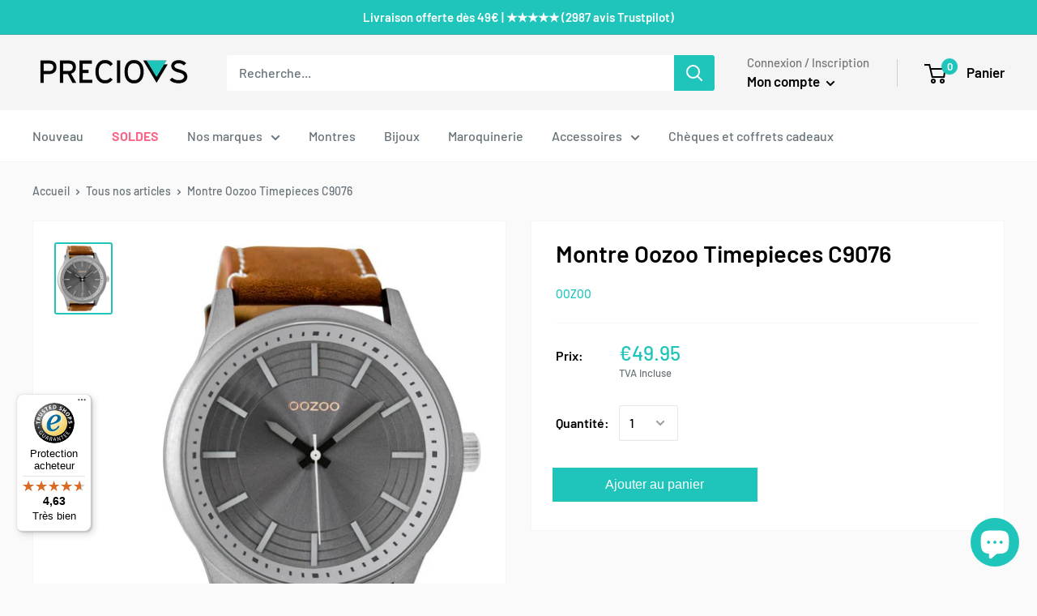

--- FILE ---
content_type: text/javascript
request_url: https://widgets.trustedshops.com/js/X31C0CA2597507D0BD57E5F139036219B.js
body_size: 1490
content:
((e,t)=>{const a={shopInfo:{tsId:"X31C0CA2597507D0BD57E5F139036219B",name:"www.preciovs.be",url:"www.preciovs.be",language:"fr",targetMarket:"BEL",ratingVariant:"WIDGET",eTrustedIds:{accountId:"acc-c6d7e58b-8e32-4243-afc7-5caa9aee4e86",channelId:"chl-d43f1fa0-85ab-4014-90fc-1c2017cac65f"},buyerProtection:{certificateType:"CLASSIC",certificateState:"PRODUCTION",mainProtectionCurrency:"EUR",classicProtectionAmount:2500,maxProtectionDuration:30,firstCertified:"2023-10-02 00:00:00"},reviewSystem:{rating:{averageRating:4.63,averageRatingCount:80,overallRatingCount:176,distribution:{oneStar:2,twoStars:1,threeStars:3,fourStars:13,fiveStars:61}},reviews:[{buyerFirstName:"Kanako",buyerlastName:"G.",average:4,buyerStatement:"Sincérité du service. Une partie de ma commande n'était pas disponible. Preciovs m'a donc proposé de rembourser la partie de la commande et le colis a été rapidement expédié pour le reste de la commande. Merci beaucoup !",rawChangeDate:"2026-01-20T13:20:18.000Z",changeDate:"20/01/2026",transactionDate:"04/12/2025"},{buyerFirstName:"Stéphanie",buyerlastName:"L.",average:4,buyerStatement:"Article conforme livraison un peu longue mais peux très correct ✅",rawChangeDate:"2026-01-11T13:52:41.000Z",changeDate:"11/01/2026",transactionDate:"28/12/2025"},{buyerFirstName:"Isabelle",buyerlastName:"V.",average:5,buyerStatement:"Article conforme et rapidité d’envoi.",rawChangeDate:"2025-12-29T15:08:29.000Z",changeDate:"29/12/2025",transactionDate:"13/12/2025"}]},features:["GUARANTEE_RECOG_CLASSIC_INTEGRATION","MARS_REVIEWS","MARS_EVENTS","DISABLE_REVIEWREQUEST_SENDING","MARS_QUESTIONNAIRE","MARS_PUBLIC_QUESTIONNAIRE","REVIEWS_AUTO_COLLECTION"],consentManagementType:"OFF",urls:{profileUrl:"https://www.trstd.com/fr-be/reviews/preciovs-be",profileUrlLegalSection:"https://www.trstd.com/fr-be/reviews/preciovs-be#legal-info",reviewLegalUrl:"https://help.etrusted.com/hc/fr/articles/23970864566162"},contractStartDate:"2023-09-25 00:00:00",shopkeeper:{name:"ANANAW SPRL",street:"Rue du Becquerelle",country:"BE",city:"Tournai",zip:"7500"},displayVariant:"full",variant:"full",twoLetterCountryCode:"BE"},"process.env":{STAGE:"prod"},externalConfig:{trustbadgeScriptUrl:"https://widgets.trustedshops.com/assets/trustbadge.js",cdnDomain:"widgets.trustedshops.com"},elementIdSuffix:"-98e3dadd90eb493088abdc5597a70810",buildTimestamp:"2026-01-21T05:41:27.549Z",buildStage:"prod"},r=a=>{const{trustbadgeScriptUrl:r}=a.externalConfig;let o=t.querySelector(`script[src="${r}"]`);o&&t.body.removeChild(o),o=t.createElement("script"),o.src=r,o.charset="utf-8",o.setAttribute("data-type","trustbadge-business-logic"),o.onerror=()=>{throw new Error(`The Trustbadge script could not be loaded from ${r}. Have you maybe selected an invalid TSID?`)},o.onload=()=>{e.trustbadge?.load(a)},t.body.appendChild(o)};"complete"===t.readyState?r(a):e.addEventListener("load",(()=>{r(a)}))})(window,document);